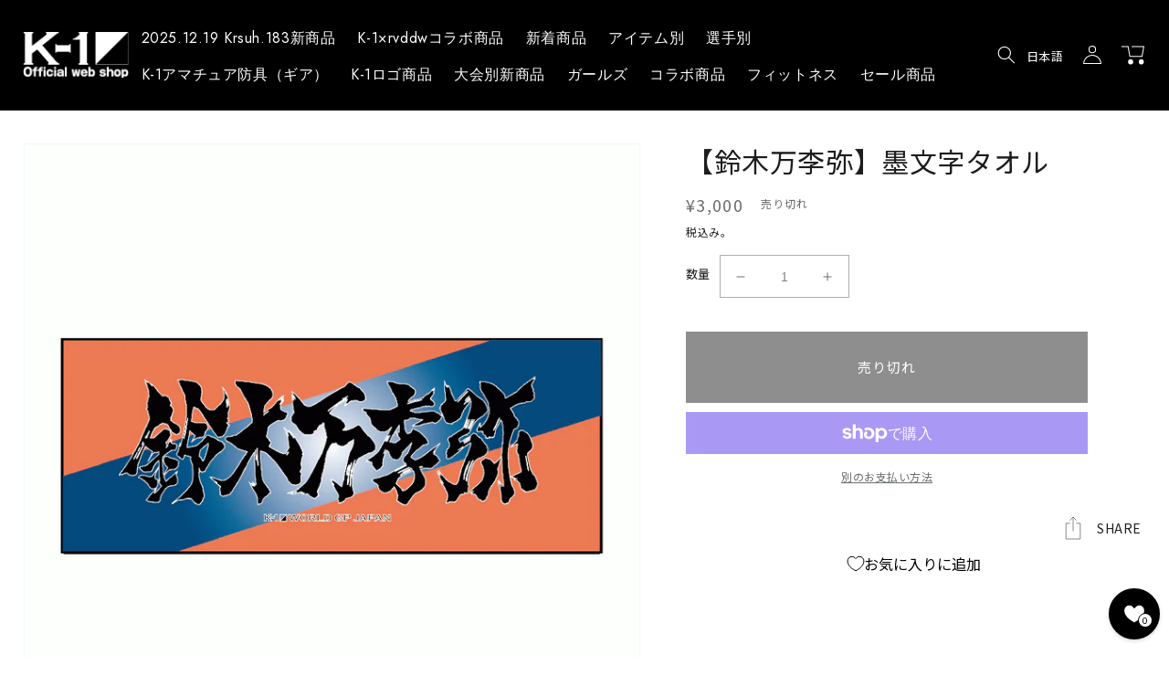

--- FILE ---
content_type: text/css
request_url: https://k-1.shop/cdn/shop/t/7/assets/add-base-style.css?v=65931431558002639591674033471
body_size: 6405
content:
#admin-bar-iframe{display:none}*{-webkit-font-smoothing:antialiased;-moz-osx-font-smoothing:grayscale;box-sizing:border-box}*:focus{outline:none}*:before,*:after{box-sizing:border-box}html{font-size:10px;scroll-behavior:smooth}body{line-height:1.8;font-family:Noto Sans JP,Hiragino Kaku Gothic ProN,sans-serif;background:var(--color-bg);color:var(--color-font);overflow-x:hidden;font-weight:400}@media screen and (max-width: 990px){body{padding-bottom:6.4rem}}@media screen and (max-width: 990px){body.is--disable{overflow-y:hidden}}a{color:var(--color-font);text-decoration:none}h1,h2,h3,h4,h5,p,.h0,.h1,.h2,.h3,.h4,.h5{font-family:Noto Sans JP,sans-serif;color:var(--color-font)}ul{margin:0;padding:0}ul li{list-style:none;margin:0;padding:0}#shopify-section-header{z-index:10}.page-width{max-width:var(--page-width)}.page-width.page-width--narrow{max-width:72.6rem}.udt-grid{display:flex}.udt-grid.is--reverse{flex-direction:row-reverse}.udt-grid .udt-grid-item{display:block}.udt-grid .w50{width:50%}.udt-grid .w30{width:30%}.udt-grid .w70{width:70%}.customer a,.link{font-size:inherit}body.fixed{position:fixed;width:100%;height:100%;left:0}.hide{display:none}h1.main-page-title{font-family:Noto Sans JP,Hiragino Kaku Gothic ProN,sans-serif;text-align:center;font-size:2.5rem;letter-spacing:.2em;font-weight:500}.share-button__button{color:var(--color-font);text-transform:uppercase}.share-button__button .icon-share{height:3.2rem;width:3.2rem}.button-block-a{display:block;width:100%;max-width:30rem;margin-left:auto;margin-right:auto;color:#fff;border:1px solid var(--color-font);text-align:center;height:6rem;line-height:5.8rem;box-sizing:border-box;padding:0 4.2rem 0 em(22);font-size:1.6rem;background:#1d1d1d;background-size:.8rem auto}@media screen and (max-width: 990px){.button-block-a{font-size:1.6rem}}.module__swiper-gallery-sf .swiper-slide{position:relative;overflow:hidden;aspect-ratio:474/624}.module__swiper-gallery-sf .swiper-slide video,.module__swiper-gallery-sf .swiper-slide img{width:100%;height:auto;aspect-ratio:474/624;-o-object-fit:cover;object-fit:cover;overflow:hidden}.module__swiper-gallery-sf .swiper-slide .media>*:not(.zoom):not(.deferred-media__poster-button),.module__swiper-gallery-sf .swiper-slide .media model-viewer{height:auto;aspect-ratio:474/624}.module__swiper-gallery-sf .swiper-slide .product__media-icon,.module__swiper-gallery-sf .swiper-slide .product__media-toggle{display:none}@media screen and (max-width: 750px){.module__swiper-gallery-sf .swiper-slide .product__media-toggle{display:block}.module__swiper-gallery-sf .swiper-slide .product__modal-opener--video{display:none}.module__swiper-gallery-sf .swiper-slide .product__media{padding-top:0!important}}.module__swiper-gallery-sf .swiper-pagination{position:relative;margin:1rem 0;font-size:1rem;bottom:0}.module__swiper-gallery-sf .swiper-button-prev:after,.module__swiper-gallery-sf .swiper-button-next:after{display:none}.module__swiper-gallery-sf .thumbnail-unit{margin:2rem 0}.module__swiper-gallery-sf .thumbnail-unit .swiper-slide{aspect-ratio:474/624;overflow:hidden}.module__swiper-gallery-sf .thumbnail-unit .swiper-slide:before{content:"";width:100%;height:100%;box-sizing:border-box;position:absolute;top:0;left:0;border:.2rem solid var(--color-font);z-index:5;transition:.4s}@media screen and (max-width: 990px){.module__swiper-gallery-sf .thumbnail-unit .swiper-slide:before{border:.1rem solid var(--color-font)}}.module__swiper-gallery-sf .thumbnail-unit .swiper-slide.swiper-slide-thumb-active:before{border:.2rem solid #000;box-shadow:0 0 2px #000 inset}@media screen and (max-width: 990px){.module__swiper-gallery-sf .thumbnail-unit .swiper-slide.swiper-slide-thumb-active:before{border:.1rem solid #000}}.module__swiper-gallery-sf .thumbnail-unit .swiper-slide img{width:100%;height:auto;aspect-ratio:474/624;-o-object-fit:cover;object-fit:cover;overflow:hidden}.module__swiper-gallery-sf .thumbnail-unit deferred-media{pointer-events:none}@media screen and (max-width: 750px){.module__swiper-gallery-sf .thumbnail-unit .product__media-icon,.module__swiper-gallery-sf .thumbnail-unit .product__media-toggle{display:none}.module__swiper-gallery-sf .thumbnail-unit .product__media{padding-top:0!important}}.module__swiper-gallery-sf .thumbnail-unit-pc{display:none}.module__swiper-gallery-sf .thumbnail-unit-pc .thumbnail-item-group{display:flex;flex-wrap:wrap;margin-right:-.5rem}.module__swiper-gallery-sf .thumbnail-unit-pc .thumbnail-item{width:calc((100% / 6) - .5rem);margin-right:.5rem;margin-top:.5rem;aspect-ratio:660/825;-o-object-fit:cover;object-fit:cover;overflow:hidden;position:relative}.module__swiper-gallery-sf .thumbnail-unit-pc .thumbnail-item img{width:100%;height:auto;max-width:100%;position:absolute}.module__swiper-gallery-sf .thumbnail-unit-pc .thumbnail-item.is--active{opacity:.6}.breadcrumb{margin:1rem 0 0;width:calc(100% - 4.8rem);font-size:1.3rem}.breadcrumb span,.breadcrumb a{display:inline-block}.breadcrumb span[aria-hidden]{margin:0 1.6rem}.module__backtotop{height:auto;width:2.8rem;margin-left:2rem;position:absolute;bottom:0rem;right:5rem}@media screen and (max-width: 750px){.module__backtotop{right:1.5rem}}.module__backtotop img{width:100%;height:auto}.module__footer-above{position:relative;margin:5rem auto 1.6rem;min-height:2rem}.products-storeitems{margin:10rem 0;color:var(--color-font)}@media screen and (max-width: 990px){.products-storeitems{margin:10rem 0}}.products-storeitems .button-block-a{margin:10rem auto 0}@media screen and (max-width: 990px){.products-storeitems .button-block-a{margin:5rem auto 0}}.products-storeitem .section-title,.product-recently_viewed__heading{font-size:3.5rem;text-align:center!important;font-family:Jost,sans-serif;margin-bottom:1.6rem}@media screen and (max-width: 990px){.products-storeitem .section-title,.product-recently_viewed__heading{font-size:2.5rem}}.product-recommendations .section-title{font-size:3.5rem;text-align:center!important;font-family:Jost,sans-serif;color:var(--color-font)}.product-recommendations .section-title-sub{font-size:1.6rem;text-align:center;font-weight:400;margin-bottom:3.2rem;color:var(--color-font)}.product-recently_viewed .section-title{font-size:3.5rem;text-align:center!important;font-family:Jost,sans-serif}.product-recently_viewed .section-title-sub{font-size:1.6rem;text-align:center;font-weight:400;margin-bottom:3.2rem}.collection .section-title{font-size:3.5rem;text-align:center!important;font-family:Jost,sans-serif!important;margin-bottom:1.6rem}@media screen and (max-width: 990px){.collection .section-title{font-size:2.5rem!important}}.products-storeitem .section-title-sub,.product-recently_viewed__heading-sub{font-size:1.6rem;text-align:center;font-weight:400;margin-bottom:5rem}.button-readmore{display:block;cursor:pointer;width:-webkit-fit-content;width:-moz-fit-content;width:fit-content;margin:auto;-webkit-appearance:none;-moz-appearance:none;appearance:none;box-shadow:none;border:none;background:#0000}.button-readmore:before{content:"\3082\3063\3068\898b\308b";display:block}.button-readmore:after{content:url(/cdn/shop/files/icon-arrow-u.svg?v=1666474469);display:block;height:2rem;width:1rem;margin:auto}#shopify-product-reviews{background:#f5f5f5}#shopify-product-reviews .spr-header-title{text-align:center}.scroll_up{transition:.8s ease-in-out;transform:translateY(30px);opacity:0}.scroll_up.on{transform:translateY(0);opacity:1}.scroll_left{transition:.8s ease-in-out;transform:translate(-30px);opacity:0;filter:alpha(opacity=0);-moz-opacity:0}.scroll_left.on{opacity:1;filter:alpha(opacity=100);-moz-opacity:1;transform:translate(0)}.scroll_right{transition:.8s ease-in-out;transform:translate(30px);opacity:0;filter:alpha(opacity=0);-moz-opacity:0}.scroll_right.on{opacity:1;filter:alpha(opacity=100);-moz-opacity:1;transform:translate(0)}.announcement-bar{position:relative;background:#1e53a8;overflow:hidden;transition:.4s;height:3.8rem}.announcement-bar p{width:100%;white-space:nowrap;text-overflow:ellipsis;overflow:hidden;padding-right:2rem;color:#fff}.announcement-bar svg.close-button{width:1rem;height:1rem;position:absolute;right:2rem;top:50%;transform:translateY(-50%)}.header-wrapper{background:#000}.js .header.page-width{max-width:100%!important}.js .header .header__icon .icon{height:2rem;width:2rem;fill:#fff;color:#fff}.js .header .field__input:focus,.js .header .select__select:focus,.js .header .customer .field input:focus,.js .header .customer select:focus,.js .header .localization-form__select:focus.localization-form__select:after{box-shadow:none}.js .header .header__icon .icon.icon-cart-empty,.js .header .header__icon .icon.icon-cart{height:2.5rem;width:2.5rem}.js .header .field:after,.js .header .select:after,.js .header .customer .field:after,.js .header .customer select:after,.js .header .localization-form__select:after{border-radius:4.5rem}@media screen and (min-width: 990px){.js .header.header--middle-left{grid-template-columns:1fr auto 1fr}}.js .header .header__menu-item,.js .header .header__menu-item .header__active-menu-item{color:#fff}.js .header .header__menu-item big{display:block;font-size:1.6rem;font-family:Jost,sans-serif;margin-bottom:.5rem}.js .header .header__menu-item small{display:block;font-size:1rem}.js .header .header__menu-item~.header__submenu{background:#333}.js .header details[open]>.header__menu-item{text-decoration:none}.js .header .header__heading-link{width:170px}.js .header .header__heading-logo{max-width:17rem!important}.js .header .header__active-menu-item,.js .header .header__menu-item:hover span{text-decoration:none}.mobile-sticky-bottom-nav{display:none;position:fixed;bottom:0;left:0;width:100%;background:#eee;height:6.4rem;z-index:11}@media screen and (max-width: 990px){.mobile-sticky-bottom-nav{display:block}}.mobile-sticky-bottom-nav .horizontal-nav{display:flex;list-style:none;margin:0 auto;padding:1.6rem 3.2rem 0rem;justify-content:space-between;max-width:50rem}.mobile-sticky-bottom-nav .horizontal-nav-item{display:block}.mobile-sticky-bottom-nav .horizontal-nav-item img,.mobile-sticky-bottom-nav .horizontal-nav-item svg{height:4rem;width:auto}.mobile-sticky-bottom-nav .horizontal-nav-item img.open{display:inline-block}.mobile-sticky-bottom-nav .horizontal-nav-item img.close,.mobile-sticky-bottom-nav .horizontal-nav-item.is--active img.open{display:none}.mobile-sticky-bottom-nav .horizontal-nav-item.is--active img.close{display:inline-block}.mobile-sticky-bottom-nav .horizontal-nav-item.is--cart{width:4.2rem}.mobile-sticky-bottom-subnav{display:none;position:fixed;bottom:-100%;left:0;width:100%;background:#fff;height:6.4rem;z-index:10;height:calc(100% - 6.4rem);overflow:hidden;overflow-y:auto}@media screen and (max-width: 990px){.mobile-sticky-bottom-subnav{display:block;transition:.4s}.mobile-sticky-bottom-subnav.is--active{bottom:6.4rem}}.footer{background:#000;color:#fff;margin-top:0!important}.footer a{color:#fff}.footer-block__details-content .list-menu__item--link,.copyright__content a{color:#fff!important;text-decoration:none}.footer-block__details-content .list-menu__item--link:hover,.copyright__content a:hover{text-decoration:none!important}.fixed_right_banner{position:fixed;z-index:99999;background:#be412f;padding:5px 20px 5px 10px;right:-225px;top:150px;transition:right .5s}@media screen and (max-width: 990px){.fixed_right_banner{display:none}}.fixed_right_banner:hover{right:0}.fixed_right_banner a{color:#fff;display:flex;align-items:center;gap:10px;font-weight:600}.fixed_right_banner a img{width:50px}.global-footer .top-level{display:flex;margin:6.4rem 0 10rem}@media screen and (max-width: 990px){.global-footer .top-level{margin:6.4rem 0}}.global-footer .top-level .udt-grid{width:100%}@media screen and (max-width: 990px){.global-footer .top-level .udt-grid{display:block;margin:0}}.global-footer .top-level .logo{width:50%}@media screen and (max-width: 990px){.global-footer .top-level .logo{width:100%;margin-bottom:3.2rem}}.global-footer .top-level .logo svg{fill:#fff;width:30rem;height:auto}@media screen and (max-width: 990px){.global-footer .top-level .logo svg{width:18rem}}.global-footer .top-level .sns-group{display:flex;width:50%;justify-content:flex-end;align-items:center}@media screen and (max-width: 990px){.global-footer .top-level .sns-group{width:100%;justify-content:flex-start}}.global-footer .top-level .sns-group li{margin-left:3.2rem}@media screen and (max-width: 990px){.global-footer .top-level .sns-group li{margin-left:unset;margin-right:3.2rem}}.global-footer .top-level .sns-group svg,.global-footer .top-level .sns-group img{fill:#fff;width:4rem;height:auto}@media screen and (max-width: 990px){.global-footer .top-level .sns-group svg,.global-footer .top-level .sns-group img{width:3.2rem}}.global-footer .third-level,.global-footer .second-level{border-bottom:.1rem solid #fff;padding:3.2rem 0}@media screen and (max-width: 990px){.global-footer .third-level,.global-footer .second-level{border:none;padding:0}}.global-footer .third-level .footer-block__details-content,.global-footer .second-level .footer-block__details-content{display:flex;justify-content:space-between}@media screen and (max-width: 990px){.global-footer .third-level .footer-block__details-content,.global-footer .second-level .footer-block__details-content{display:block;margin:0}}@media screen and (max-width: 990px){.global-footer .third-level li,.global-footer .second-level li{width:100%}}@media screen and (max-width: 990px){.global-footer .third-level li a,.global-footer .second-level li a{display:flex;align-items:center;border-top:.1rem solid #fff;border-bottom:.1rem solid #fff;margin-top:-.1rem;padding:1.6rem 0}}.global-footer .third-level big,.global-footer .second-level big{display:block;font-size:1.6rem;margin:0 0 1rem}@media screen and (max-width: 990px){.global-footer .third-level big,.global-footer .second-level big{width:50%;flex-shrink:0;margin:0}}.global-footer .third-level small,.global-footer .second-level small{display:block;font-size:1.2rem}@media screen and (max-width: 990px){.global-footer .third-level small,.global-footer .second-level small{width:50%;flex-shrink:0}}@media screen and (max-width: 990px)and (min-width: 750px){.global-footer .third-level .footer-block__details-content>:first-child .list-menu__item--link,.global-footer .second-level .footer-block__details-content>:first-child .list-menu__item--link{padding-top:1.6rem;margin:0}}.global-footer .third-level{margin:-.1rem 0 0;padding:3.2rem 0}@media screen and (max-width: 990px){.global-footer .third-level{margin:-.1rem 0 0;padding:0}}.global-footer .bottom-level{font-size:1.2rem;margin:10rem 0 6.4rem}@media screen and (max-width: 990px){.global-footer .bottom-level{margin:3.2rem 0}}.global-footer .bottom-level .udt-grid{width:100%}@media screen and (max-width: 990px){.global-footer .bottom-level .udt-grid{display:block}}.global-footer .bottom-level .holizontal{display:flex;width:60%}@media screen and (max-width: 990px){.global-footer .bottom-level .holizontal{display:block;width:auto}}.global-footer .bottom-level .holizontal li{margin-right:3.2rem}@media screen and (max-width: 990px){.global-footer .bottom-level .holizontal li{margin:1rem 0}}.global-footer .bottom-level .copyright{text-align:right;width:40%}@media screen and (max-width: 990px){.global-footer .bottom-level .copyright{text-align:left;width:auto;margin:1rem 0}}:root{--color-base-text: 104, 109, 112;--color-font: #1d1d1d;--margin-l: 100px;--margin: 50px;--margin-m: 50px;--margin-s: 25px;--margin-ss: 8px;--page-width: 1300px}.page-toppage__marquee{margin:0 auto 10rem}@media screen and (max-width: 990px)and (orientation: landscape){.page-toppage__marquee{margin:0 auto 3rem}}@media screen and (max-width: 990px)and (orientation: portrait){.page-toppage__marquee{margin:0 auto 3rem}}.page-toppage__marquee img{width:100%;height:auto}.page-toppage__marquee .image-pc{display:block}@media screen and (max-width: 990px)and (orientation: portrait){.page-toppage__marquee .image-pc{display:none}}.page-toppage__marquee .image-mobile{display:none}@media screen and (max-width: 990px)and (orientation: portrait){.page-toppage__marquee .image-mobile{display:block}}.page-toppage__marquee .swiper-pagination{position:relative}.page-toppage__marquee .swiper-pagination .swiper-pagination-bullet{width:3.2rem;height:.2rem;border-radius:0}.page-toppage__marquee .swiper-pagination .swiper-pagination-bullet.swiper-pagination-bullet-active{background:var(--color-font)}.page-toppage__concept{margin:20rem auto;background:url(/cdn/shop/files/toppage__concept-img01.jpg?v=1667207495) no-repeat 0 13rem,url(/cdn/shop/files/toppage__concept-img04.jpg?v=1667207495) no-repeat 100% calc(50% + 19rem);background-size:40rem auto,35rem auto}@media screen and (max-width: 990px){.page-toppage__concept{background:none;margin:10rem auto}}.page-toppage__concept .section-title{font-size:3.5rem;text-align:center!important;font-weight:300;font-family:Jost,sans-serif;margin-bottom:1.6rem}@media screen and (max-width: 990px){.page-toppage__concept .section-title{font-size:2.5rem}}.page-toppage__concept .section-title-sub{font-size:1.6rem;text-align:center;font-weight:400;margin-bottom:5rem}@media screen and (max-width: 990px){.page-toppage__concept{margin:10rem auto}}.page-toppage__concept .text{background:url(/cdn/shop/files/toppage__concept-img03.jpg?v=1667207495) no-repeat calc(100% - 20rem) 13rem,url(/cdn/shop/files/toppage__concept-img02.jpg?v=1667207495) no-repeat 100% 0,url(/cdn/shop/files/toppage__concept-img05.jpg?v=1667207495) no-repeat 80% 100%;background-size:40rem auto,30rem auto,35rem auto;padding-top:20rem;font-size:2.2rem;line-height:2.5}@media screen and (max-width: 990px){.page-toppage__concept .text{background:none;padding-top:0;font-size:1.9rem;text-align:center}}.page-toppage__concept .image-mobile{display:none}@media screen and (max-width: 990px){.page-toppage__concept .image-mobile{display:block;height:auto}}.page-toppage__concept .image-mobile.img01{width:50%;max-width:35rem;margin-bottom:-5rem}.page-toppage__concept .image-mobile.img02{width:100%}.page-toppage__concept .image-mobile.img04{width:50%;margin-left:50%}.page-toppage__concept .image-mobile.img05{width:50%;margin-left:10%}.page-toppage__salon{margin:20rem auto;background:#f5f5f5;padding:10rem 0}@media screen and (max-width: 990px){.page-toppage__salon{margin:10rem auto;padding:5rem 0}}.page-toppage__salon .section-title{font-size:3.5rem;text-align:center!important;font-weight:300;font-family:Jost,sans-serif;margin-bottom:1.6rem}@media screen and (max-width: 990px){.page-toppage__salon .section-title{font-size:2.5rem}}.page-toppage__salon .section-title-sub{font-size:1.6rem;text-align:center;font-weight:400;margin-bottom:5rem}.page-toppage__salon .feature{background:#f5f5f5;display:flex;flex-direction:row-reverse;align-items:stretch;padding:3.2rem 0}@media screen and (max-width: 990px){.page-toppage__salon .feature{display:block}}.page-toppage__salon .image{width:50%;aspect-ratio:1/1}@media screen and (max-width: 990px){.page-toppage__salon .image{margin:auto;aspect-ratio:1128/750;width:100%;margin-bottom:5rem}}.page-toppage__salon .image img{width:100%;aspect-ratio:1/1;-o-object-fit:cover;object-fit:cover;overflow:hidden}@media screen and (max-width: 990px){.page-toppage__salon .image img{aspect-ratio:1128/750}}.page-toppage__salon .text-group{width:calc(50% - 5rem);margin-right:5rem;position:relative}@media screen and (max-width: 990px){.page-toppage__salon .text-group{margin:1.6rem 0 0;width:100%}}.page-toppage__salon .logo-salon{margin-bottom:5rem}.page-toppage__salon .logo-salon img{width:100%;height:auto;max-width:30rem}.page-toppage__salon .disc{font-size:2.2rem;line-height:2.5}@media screen and (max-width: 990px){.page-toppage__salon .disc{font-size:1.6rem;line-height:2.5}.page-toppage__salon .disc br{display:none}}.page-toppage__salon .button-group{margin-top:5rem}@media screen and (max-width: 990px){.page-toppage__salon .button-group{margin-top:1.6rem}}.page-toppage__salon .button-label{margin:0rem 0 1.6rem}.page-toppage__salon .button-link{box-sizing:border-box;height:4rem;padding:0 2rem;line-height:3.8rem;display:block;border-radius:4rem;width:-webkit-fit-content;width:-moz-fit-content;width:fit-content;border:.1rem solid var(--color-font);font-family:Jost,sans-serif}.page-toppage__salon .button-link:after{content:" >";margin-left:.5rem}@media screen and (max-width: 990px){.page-toppage__salon .button-link{margin:1.6rem 0 0}}.page-toppage__beauty-column{margin:20rem auto}@media screen and (max-width: 990px){.page-toppage__beauty-column{margin:10rem auto}}.page-toppage__beauty-column .section-title{font-size:3.5rem;text-align:center!important;font-weight:300;font-family:Jost,sans-serif;margin-bottom:1.6rem}@media screen and (max-width: 990px){.page-toppage__beauty-column .section-title{font-size:2.5rem}}.page-toppage__beauty-column .section-title-sub{font-size:1.6rem;text-align:center;font-weight:400;margin-bottom:5rem}.page-toppage__beauty-column .list-column{display:flex;flex-direction:row-reverse;align-items:stretch;justify-content:space-between;max-width:105rem;margin:0 auto}@media screen and (max-width: 990px){.page-toppage__beauty-column .list-column{display:block}}.page-toppage__beauty-column .list-column-item{max-width:49.5rem;width:50%;text-align:center}@media screen and (max-width: 990px){.page-toppage__beauty-column .list-column-item{max-width:100%;width:100%;margin:5rem 0}}.page-toppage__beauty-column .list-column-item a{display:block}.page-toppage__beauty-column .image{width:100%;aspect-ratio:495/330;overflow:hidden}@media screen and (max-width: 990px){.page-toppage__beauty-column .image{margin:auto}}.page-toppage__beauty-column .image img{width:100%;aspect-ratio:495/330;-o-object-fit:cover;object-fit:cover;overflow:hidden}.page-toppage__beauty-column .disc{font-size:2.2rem;line-height:2.5;margin-top:1.6rem}@media screen and (max-width: 990px){.page-toppage__beauty-column .disc{font-size:1.6rem;line-height:2.5}}.page-toppage__beauty-column .button-link{box-sizing:border-box;display:block;border-radius:4rem;width:-webkit-fit-content;width:-moz-fit-content;width:fit-content;margin:1.6rem auto 0;font-family:Jost,sans-serif}.page-toppage__beauty-column .button-link:after{content:" >";margin-left:.5rem}@media screen and (max-width: 990px){.page-toppage__beauty-column .button-link{margin:1.6rem auto 0}}.page-toppage__beauty-column .button-block-a{margin-top:10rem}.page-toppage__blog{margin:20rem auto}@media screen and (max-width: 990px){.page-toppage__blog{margin:10rem auto}}.page-toppage__blog .section-title{font-size:3.5rem;text-align:center!important;font-weight:300;font-family:Jost,sans-serif;margin-bottom:1.6rem}@media screen and (max-width: 990px){.page-toppage__blog .section-title{font-size:2.5rem}}.page-toppage__blog .section-title-sub{font-size:1.6rem;text-align:center;font-weight:400;margin-bottom:5rem}.page-toppage__blog .list-column{max-width:105rem;margin:auto}@media screen and (max-width: 990px){.page-toppage__blog .list-column{display:block}}.page-toppage__blog .list-column-item{background:#f5f5f5;width:100%;margin:5rem 0}@media screen and (max-width: 990px){.page-toppage__blog .list-column-item{max-width:100%;width:100%;margin:5rem 0}}.page-toppage__blog .list-column-item a{display:grid;gap:0rem;grid-template-columns:50% 50%;grid-template-rows:6.4rem 1fr 5rem}@media screen and (max-width: 990px){.page-toppage__blog .list-column-item a{display:block}}.page-toppage__blog .image{width:100%;aspect-ratio:495/330;overflow:hidden;grid-column:2;grid-row:1/4}@media screen and (max-width: 990px){.page-toppage__blog .image{margin:auto}}.page-toppage__blog .image img{width:100%;aspect-ratio:495/330;-o-object-fit:cover;object-fit:cover;overflow:hidden}.page-toppage__blog .item-title{grid-column:1;grid-row:1;font-size:2.5rem;font-weight:500;overflow:hidden;white-space:nowrap;width:100%;width:calc(100% + -0rem);text-overflow:ellipsis;padding:2.5rem 5rem 0;box-sizing:border-box}@media screen and (max-width: 990px){.page-toppage__blog .item-title{font-size:2.1rem;padding:2.5rem 2.5rem 0}}.page-toppage__blog .disc{box-sizing:border-box;grid-column:1;grid-row:2;font-size:2rem;line-height:2.5;margin-top:1.6rem;padding:0 5rem;display:-webkit-box;-webkit-box-orient:vertical;-webkit-line-clamp:2;overflow:hidden;height:10rem}@media screen and (max-width: 990px){.page-toppage__blog .disc{font-size:1.6rem;padding:0 2.5rem;-webkit-line-clamp:3;height:13rem}}.page-toppage__blog .button-link{box-sizing:border-box;display:block;border-radius:4rem;width:-webkit-fit-content;width:-moz-fit-content;width:fit-content;padding:0 0 0 5rem;font-family:Jost,sans-serif}.page-toppage__blog .button-link:after{content:" >";margin-left:.5rem}@media screen and (max-width: 990px){.page-toppage__blog .button-link{padding:0 0 2.5rem 2.5rem}}.page-toppage__blog .button-block-a{margin-top:10rem}.page-toppage__information{margin:10rem auto;background:#f5f5f5;padding:10rem 0}.page-toppage__information:after{content:"";display:block;width:0;clear:both}@media screen and (max-width: 990px){.page-toppage__information{margin:10rem auto;padding:5rem 0}}.page-toppage__information .section-title{font-size:3.5rem;text-align:center!important;font-family:Jost,sans-serif}@media screen and (max-width: 990px){.page-toppage__information .section-title{font-size:2.5rem}}.page-toppage__information .section-title-sub{font-size:1.6rem;text-align:center;font-weight:400;margin-bottom:3.2rem}.page-toppage__information .list{margin:5rem 0}.page-toppage__information .list-item{border-top:1px dashed var(--color-font)}.page-toppage__information .list-item:last-child{border-bottom:1px dashed var(--color-font)}.page-toppage__information .list-item a{display:block;padding:2.5rem 0;width:100%}.page-toppage__information .date{font-size:1.6rem}.page-toppage__information .subject{font-size:1.8rem;width:100%;white-space:nowrap;overflow:hidden;text-overflow:ellipsis}.page-toppage__information .button-link{box-sizing:border-box;display:inline-block;width:-webkit-fit-content;width:-moz-fit-content;width:fit-content;position:relative;float:right;font-family:Jost,sans-serif}.page-toppage__information .button-link:after{content:" >";margin-left:.5rem}@media screen and (max-width: 990px){.page-toppage__information .button-link{margin:1.6rem 0 0}}.template-collection .page-collection__marquee{margin:10rem auto 20rem}@media screen and (max-width: 990px)and (orientation: landscape){.template-collection .page-collection__marquee{margin:3.2rem auto 10rem}}@media screen and (max-width: 990px)and (orientation: portrait){.template-collection .page-collection__marquee{margin:3.2rem auto 10rem}}.template-collection .page-collection__marquee img{width:100%;height:auto}.template-collection .page-collection__marquee .image-pc{display:block}@media screen and (max-width: 990px)and (orientation: portrait){.template-collection .page-collection__marquee .image-pc{display:none}}.template-collection .page-collection__marquee .image-mobile{display:none}@media screen and (max-width: 990px)and (orientation: portrait){.template-collection .page-collection__marquee .image-mobile{display:block}}.template-collection .page-collection__tags{margin:0rem auto 5rem}.template-collection .page-collection__tags ul.tags{display:flex;flex-wrap:wrap;gap:5px}.template-collection .page-collection__tags ul.tags .tag{font-size:1.5rem;display:inline-block;padding:.25rem 2rem;background:#686d70;color:#fff}.template-collection .page-collection__tags ul.tags .tag a{color:#fff}.template-collection .card__inner{background:#fff}.template-collection .card__inner .card__media .media img{height:100%;-o-object-fit:contain;object-fit:contain;-o-object-position:center center;object-position:center center;width:100%}.template-search .card__inner{background:#fff}.template-search .card__inner .card__media .media img{height:100%;-o-object-fit:contain;object-fit:contain;-o-object-position:center center;object-position:center center;width:100%}@media screen and (max-width: 990px){.template-product .grid--1-col .grid__item{width:100%}}.template-product .product__title h1{font-size:3rem}@media screen and (max-width: 990px){.template-product .product__title h1{font-size:2.6rem}}.template-product .button,.template-product .shopify-challenge__button,.template-product .customer button{background:#1d1d1d;border:none;box-shadow:none;color:#fff;padding:3rem 0}.template-product .button:before,.template-product .shopify-challenge__button:before,.template-product .customer button:before{border:none;box-shadow:none}.template-product .button:after,.template-product .shopify-challenge__button:after,.template-product .customer button:after{box-shadow:none}.template-product .button:not([disabled]):hover:after,.template-product .shopify-challenge__button:hover:after,.template-product .customer button:hover:after,.template-product .shopify-payment-button__button--unbranded:hover:after{--border-offset: 1.3px;box-shadow:0 0 0 calc(var(--buttons-border-width) + var(--border-offset)) #7fcdf4}.template-product .share-button{display:inline-block;float:right;margin:.6rem 0 0}.template-product .product-form__input{flex:0 0 100%;padding:0;margin:0 0 1.2rem;max-width:37rem;min-width:-webkit-fit-content;min-width:-moz-fit-content;min-width:fit-content;display:inline-block;border:none;display:inline-flex;align-items:center}.template-product .product-form__input input[type=radio]+label{border-radius:0;border:solid 1px #1d1d1d;color:#1d1d1d}.template-product .product-form__input input[type=radio]:checked+label{background-color:#1d1d1d;color:#fff}.template-product .product-form__input label{margin-right:1rem}.product__tags ul{padding:0;margin:1.6rem 0}.product__tags li{font-size:1.5rem;display:inline-block;padding:.25rem 2rem;background:#686d70;color:#fff}.product__tags a{display:block;color:inherit}.page-product__introduction{margin:20rem auto}@media screen and (max-width: 990px){.page-product__introduction{margin:10rem auto}}.page-product__introduction .headding-group .headding{font-size:3.5rem}@media screen and (max-width: 990px){.page-product__introduction .headding-group .headding{font-size:2.5rem}}.page-product__introduction .headding-group .headding2{font-size:3.5rem;text-align:center!important;font-weight:300;font-family:Jost,sans-serif;margin-bottom:1.6rem}@media screen and (max-width: 990px){.page-product__introduction .headding-group .headding2{font-size:2.5rem}}.page-product__introduction .headding-group .headding2-sub{font-size:1.6rem;text-align:center;font-weight:400;margin-bottom:3.2rem}.page-product__introduction .text{font-size:2rem}@media screen and (max-width: 990px){.page-product__introduction .text{font-size:1.6rem}}.page-product__introduction .image{width:100%;margin:5rem 0;padding:0 5rem 0 0;text-align:center}.page-product__introduction .image img{width:100%;height:auto}.page-product__introduction .video{width:100%}.page-product__introduction .video video{width:100%;height:auto;aspect-ratio:16/9}@media screen and (max-width: 990px){.page-product__introduction .udt-grid{display:block}}.page-product__introduction .udt-grid .image{margin:0;padding:0 5rem 0 0}@media screen and (max-width: 990px){.page-product__introduction .udt-grid .image{margin:5rem 0;padding:0}}.page-product__introduction .udt-grid.is--reverse .image{margin:0;padding:0 0 0 5rem}@media screen and (max-width: 990px){.page-product__introduction .udt-grid.is--reverse .image{margin:5rem 0;padding:0}}@media screen and (max-width: 990px){.page-product__introduction .udt-grid-item.w50,.page-product__introduction .udt-grid-item.w30,.page-product__introduction .udt-grid-item.w70{width:100%}}.page-product__details{margin:10rem auto}@media screen and (max-width: 990px){.page-product__details{margin:10rem auto}}.page-product__details .section-title{font-size:2rem;border-bottom:1px solid var(--color-font);padding-bottom:.8rem;margin-bottom:5rem}@media screen and (max-width: 990px){.page-product__details .section-title{font-size:2rem}}.page-product__details .rte table{table-layout:fixed;width:100%}@-webkit-keyframes quick-add-hidden{0%{height:250px}50%{height:1000px}to{height:auto}}@keyframes quick-add-hidden{0%{height:250px}50%{height:1000px}to{height:auto}}.page-product__details .product__description.quick-add-hidden{overflow:hidden;height:250px;position:relative}.page-product__details .product__description.quick-add-hidden:before{background:linear-gradient(to bottom,#fff0,#fff);content:"";display:block;width:100%;height:5rem;position:absolute;top:20rem;left:0}.page-product__details .product__description.quick-add-hidden.is--active{-webkit-animation-name:quick-add-hidden;animation-name:quick-add-hidden;-webkit-animation-duration:.4s;animation-duration:.4s;-webkit-animation-fill-mode:forwards;animation-fill-mode:forwards}.page-product__details .product__description.quick-add-hidden.is--active:before{display:none}.page-product__details .product__description.quick-add-hidden.is--active+.button-readmore{display:none}.page-product__coincidence{margin:20rem auto}@media screen and (max-width: 990px){.page-product__coincidence{margin:10rem auto}}.page-product__coincidence .section-title{text-align:center;font-size:3.5rem;border-bottom:1px solid var(--color-font);padding-bottom:1.6rem}@media screen and (max-width: 990px){.page-product__coincidence .section-title{font-size:2.5rem}}.page-product__coincidence .check-list{margin:10rem 0 0}.page-product__coincidence .check-list li{margin:0;padding:1.6rem 1.6rem 1.6rem 5.4rem;background:url(/cdn/shop/files/icon-check.svg?v=1666352217) 0 2rem no-repeat;background-size:auto 3.2rem;font-size:2rem}.page-product__feature-item{margin:20rem auto}@media screen and (max-width: 990px){.page-product__feature-item{margin:10rem auto}}.page-product__feature-item .section-title{font-size:3.5rem;text-align:center!important;font-weight:300;font-family:Jost,sans-serif;margin-bottom:1.6rem}@media screen and (max-width: 990px){.page-product__feature-item .section-title{font-size:2.5rem}}.page-product__feature-item .section-title-sub{font-size:1.6rem;text-align:center;font-weight:400;margin-bottom:3.2rem}.page-product__feature-item .feature-item{background:#f5f5f5;display:flex;flex-direction:row-reverse;align-items:stretch;padding:3.2rem}@media screen and (max-width: 990px){.page-product__feature-item .feature-item{display:block}}.page-product__feature-item .image{width:50%;aspect-ratio:1/1}@media screen and (max-width: 990px){.page-product__feature-item .image{margin:auto}}.page-product__feature-item .image img{width:100%;aspect-ratio:1/1;-o-object-fit:cover;object-fit:cover;overflow:hidden}.page-product__feature-item .text-group{width:calc(50% - 5rem);margin-right:5rem;position:relative}@media screen and (max-width: 990px){.page-product__feature-item .text-group{margin:1.6rem 0 0;width:100%}}.page-product__feature-item .item-name{font-size:2.2rem;margin:1.6rem 0}@media screen and (max-width: 990px){.page-product__feature-item .item-name{font-size:min(2.2rem,calc(100vw / 22.5));text-align:center}}.page-product__feature-item .tags{margin:2rem 0}@media screen and (max-width: 990px){.page-product__feature-item .tags{text-align:center}}.page-product__feature-item .tags .tag{font-size:1.5rem;display:inline-block;padding:.25rem 2rem;background:#686d70;color:#fff}.page-product__feature-item .disc{font-size:2rem;line-height:2.5}@media screen and (max-width: 990px){.page-product__feature-item .disc{font-size:1.6rem;line-height:2.5}}.page-product__feature-item .button-group{margin-top:5rem}@media screen and (max-width: 990px){.page-product__feature-item .button-group{margin-top:1.6rem}}.page-product__feature-item .button-label{margin:0rem 0 1.6rem}.page-product__feature-item .button-link{box-sizing:border-box;height:4rem;padding:0 2rem;line-height:3.8rem;display:block;border-radius:4rem;width:-webkit-fit-content;width:-moz-fit-content;width:fit-content;border:.1rem solid var(--color-font);font-family:Jost,sans-serif}.page-product__feature-item .button-link:after{content:" >";margin-left:.5rem}@media screen and (max-width: 990px){.page-product__feature-item .button-link{margin:1.6rem auto 0}}.page-product__set-guide{margin:20rem auto}@media screen and (max-width: 990px){.page-product__set-guide{margin:10rem auto}}.page-product__set-guide .section-title{text-align:center;font-size:3.5rem;border-bottom:1px solid var(--color-font);padding-bottom:1.6rem}@media screen and (max-width: 990px){.page-product__set-guide .section-title{font-size:2.5rem}}.page-product__set-guide .list{margin-top:10rem}.page-product__set-guide .list-item{display:flex;margin:5rem 0;align-items:stretch}@media screen and (max-width: 990px){.page-product__set-guide .list-item{display:block}}.page-product__set-guide .image{width:31rem;aspect-ratio:1/1}@media screen and (max-width: 990px){.page-product__set-guide .image{margin:auto}}.page-product__set-guide .image img{width:100%;aspect-ratio:1/1;-o-object-fit:cover;object-fit:cover;overflow:hidden}.page-product__set-guide .text-group{margin-left:5rem;position:relative}@media screen and (max-width: 990px){.page-product__set-guide .text-group{margin:1.6rem 0 0}}.page-product__set-guide .item-title{font-size:3rem;line-height:1}@media screen and (max-width: 990px){.page-product__set-guide .item-title{font-size:min(3rem,5vw);line-height:1.3}}.page-product__set-guide .item-name{font-size:2rem;margin:1.6rem 0}@media screen and (max-width: 990px){.page-product__set-guide .item-name{font-size:min(2rem,calc(100vw / 22.5))}}.page-product__set-guide .tags{margin:1.6rem 0}.page-product__set-guide .tags .tag{display:inline-block;padding:.25rem 1.6rem;background:#686d70;color:#fff}.page-product__set-guide .button-group{margin-top:5rem}@media screen and (max-width: 990px){.page-product__set-guide .button-group{margin-top:1.6rem}}.page-product__set-guide .button-label{margin:0rem 0 1.6rem}.page-product__set-guide .button-link{box-sizing:border-box;height:4rem;padding:0 2rem;line-height:3.8rem;display:block;border-radius:4rem;width:-webkit-fit-content;width:-moz-fit-content;width:fit-content;border:.1rem solid var(--color-font);font-family:Jost,sans-serif}.page-product__set-guide .button-link:after{content:" >";margin-left:.5rem}.page-product__steps{margin:20rem auto}@media screen and (max-width: 990px){.page-product__steps{margin:10rem auto}}.page-product__steps .section-title{font-size:3.5rem;text-align:center!important;font-weight:300;font-family:Jost,sans-serif;margin-bottom:1.6rem}@media screen and (max-width: 990px){.page-product__steps .section-title{font-size:2.5rem}}.page-product__steps .section-title-sub{font-size:1.6rem;text-align:center;font-weight:400;margin-bottom:3.2rem}.page-product__steps .steps-list{display:flex;margin:auto;justify-content:space-between;overflow:visible}@media screen and (max-width: 990px){.page-product__steps .steps-list{display:block}}.page-product__steps .steps-list-item{overflow:visible;position:relative;width:15%}@media screen and (max-width: 990px){.page-product__steps .steps-list-item{width:100%;border:1px solid var(--color-font);padding:1.6rem;min-height:320px;margin:0 auto 6.4rem}.page-product__steps .steps-list-item.is--current{background:#1d1d1d}}.page-product__steps .steps-list-item.is--current .pc-group{background:#1d1d1d}.page-product__steps .steps-list-item.step:after{content:url(/cdn/shop/files/product-steps-arrow.svg?v=1666474303);display:block;width:1rem;height:2rem;position:absolute;top:22.5rem;right:calc(-30% + .5rem)}@media screen and (max-width: 990px){.page-product__steps .steps-list-item.step:after{right:50%;top:unset;bottom:-4.2rem;transform:translate(-50%) rotate(90deg)}}.page-product__steps .steps-list-item.step:nth-last-child(2):after{display:none}.page-product__steps .steps-list-item .pc-group{padding:1.6rem;height:45rem;border:1px solid var(--color-font);position:relative}@media screen and (max-width: 990px){.page-product__steps .steps-list-item .pc-group{border:none;padding:0;position:static;height:auto}}.page-product__steps .steps-list-item .pc-group .image{display:block}.page-product__steps .steps-list-item .label{font-family:Jost,sans-serif;font-weight:300;text-align:center}@media screen and (max-width: 990px){.page-product__steps .steps-list-item .label{display:inline-flex;align-items:baseline}}.page-product__steps .steps-list-item .label .text{font-size:2.5rem}@media screen and (max-width: 990px){.page-product__steps .steps-list-item .label .text{-moz-text-align-last:left;text-align-last:left}}.page-product__steps .steps-list-item .label .num{font-size:4rem}@media screen and (max-width: 990px){.page-product__steps .steps-list-item .label .num{margin-left:.5rem}}.page-product__steps .steps-list-item .image{text-align:center;margin:0 auto;position:absolute;bottom:2rem;left:50%;transform:translate(-50%)}@media screen and (max-width: 990px){.page-product__steps .steps-list-item .image{bottom:unset;left:unset;top:50%;right:calc(25% - 6rem);transform:translateY(-50%)}}.page-product__steps .steps-list-item .image img{width:100%;height:auto}.page-product__steps .steps-list-item .image.type1{max-width:6rem}.page-product__steps .steps-list-item .image.type2{max-width:10.9rem}@media screen and (max-width: 990px){.page-product__steps .steps-list-item .image.type2{right:calc(25% - 9.5rem)}}@media screen and (max-width: 476px){.page-product__steps .steps-list-item .image.type2{right:calc(25% - 6rem)}}@media screen and (max-width: 370px){.page-product__steps .steps-list-item .image.type2{max-width:8rem}}.page-product__steps .steps-list-item .item-disc{margin-top:1.6rem;font-size:1.5rem}.page-product__banner{display:flex;gap:20px;margin:10rem auto}@media screen and (max-width: 990px){.page-product__banner{margin:3rem auto}}.page-product__banner img{width:100%;height:auto}.page-product__banner .image-pc{display:block}@media screen and (max-width: 990px)and (orientation: portrait){.page-product__banner .image-pc{display:none}}.page-product__banner .image-mobile{display:none}@media screen and (max-width: 990px)and (orientation: portrait){.page-product__banner .image-mobile{display:block}}.template-page h1.main-page-title{text-align:center;font-size:3rem}.template-page table{box-shadow:none}body.page-shopping-guide h3{text-align:center}body.page-shopping-guide table{border-top:1px solid #ccc;border-bottom:1px solid #ccc;margin-bottom:10rem}body.page-shopping-guide th{padding:15px;border-bottom:1px solid #ccc;vertical-align:top;text-align:left;width:25%}body.page-shopping-guide td{padding:15px;border-bottom:1px solid #ccc}body.page-company table{border-top:1px solid #ccc;border-bottom:1px solid #ccc}body.page-company th{padding:15px;border-bottom:1px solid #ccc;vertical-align:top;white-space:nowrap;text-align:left}body.page-company td{padding:15px;border-bottom:1px solid #ccc}body.page-terms-of-service table{border-top:1px solid #ccc;border-bottom:1px solid #ccc}body.page-terms-of-service th{width:15rem;padding:15px;border-bottom:1px solid #ccc;vertical-align:top;text-align:left}body.page-terms-of-service td{padding:15px;border-bottom:1px solid #ccc}body.page-privacy-policy table{border-top:1px solid #ccc;border-bottom:1px solid #ccc}body.page-privacy-policy th{padding:15px;width:15rem;border-bottom:1px solid #ccc;vertical-align:top;white-space:nowrap;text-align:left}body.page-privacy-policy td{padding:15px;border-bottom:1px solid #ccc}body.page-laws table{border-top:1px solid #ccc;border-bottom:1px solid #ccc}body.page-laws th{padding:15px;border-bottom:1px solid #ccc;vertical-align:top;white-space:nowrap;text-align:left}body.page-laws td{padding:15px;border-bottom:1px solid #ccc}.page-concept__marquee{margin:5rem auto 20rem}@media screen and (max-width: 990px){.page-concept__marquee{margin:2.5rem auto 10rem}}.page-concept__marquee img{width:100%;height:auto}.page-concept__marquee .page-title .img-pc{display:block}@media screen and (max-width: 990px)and (orientation: portrait){.page-concept__marquee .page-title .img-pc{display:none}}.page-concept__marquee .page-title .img-mobile{display:none}@media screen and (max-width: 990px)and (orientation: portrait){.page-concept__marquee .page-title .img-mobile{display:block}}.page-concept__slogan{margin:20rem auto;max-width:99rem}@media screen and (max-width: 990px){.page-concept__slogan{margin:10rem auto}}.page-concept__slogan .section-title{font-size:3.5rem;text-align:center!important;font-weight:600;font-family:Jost,sans-serif;margin-bottom:1.6rem}@media screen and (max-width: 990px){.page-concept__slogan .section-title{font-size:2.5rem}}.page-concept__slogan .section-title-sub{font-size:1.6rem;text-align:center;font-weight:400;margin-bottom:3.2rem}.page-concept__slogan .slogan{text-align:center;font-size:3.5rem;font-weight:600;line-height:2.5}@media screen and (max-width: 990px){.page-concept__slogan .slogan{font-size:2.2rem}}.page-concept__method{margin:20rem auto;max-width:99rem;font-size:2.2rem;text-align:center}@media screen and (max-width: 990px){.page-concept__method{margin:10rem auto;font-size:1.6rem}}.page-concept__method .section-title{font-size:3rem;text-align:center!important;border-bottom:1px solid var(--color-font);padding-bottom:2rem;margin-bottom:5rem}@media screen and (max-width: 990px){.page-concept__method .section-title{font-size:2.2rem;padding-bottom:1.6rem}}.page-concept__method p{line-height:2.5}.page-concept__method .image{max-width:50rem;margin:10rem auto 0}.page-concept__method .image img{width:100%;height:auto}.page-concept__brand-story{margin:20rem auto;max-width:99rem;font-size:2.2rem;text-align:center}@media screen and (max-width: 990px){.page-concept__brand-story{margin:10rem auto;font-size:1.6rem}}.page-concept__brand-story .section-title{font-size:3rem;text-align:center!important;border-bottom:1px solid var(--color-font);padding-bottom:2rem;margin-bottom:5rem}@media screen and (max-width: 990px){.page-concept__brand-story .section-title{font-size:2.2rem;padding-bottom:1.6rem}}.page-concept__brand-story p{line-height:2.5}.page-concept__brand-story .button-block-a{margin:10rem auto 0}.page-concept__product-feature{margin:20rem auto;max-width:99rem;font-size:2.2rem;text-align:center}@media screen and (max-width: 990px){.page-concept__product-feature{margin:10rem auto;font-size:1.6rem}}.page-concept__product-feature .section-title{font-size:3rem;text-align:center!important;border-bottom:1px solid var(--color-font);padding-bottom:2rem;margin-bottom:5rem}@media screen and (max-width: 990px){.page-concept__product-feature .section-title{font-size:2.2rem;padding-bottom:1.6rem}}.page-concept__product-feature .image{width:100%;margin:0 auto 10rem}@media screen and (max-width: 990px){.page-concept__product-feature .image{margin:0 auto 5rem}}.page-concept__product-feature .image img{width:100%;height:auto}.page-concept__product-feature p{line-height:2.5}.page-concept__product-feature .catch{font-size:3rem;font-weight:600}@media screen and (max-width: 990px){.page-concept__product-feature .catch{font-size:2.2rem}}.template-blog .tags{margin:2rem 0}@media screen and (max-width: 990px){.template-blog .tags{text-align:center}}.template-blog .tags .tag{font-size:1.5rem;display:inline-block;padding:.25rem 2rem;background:#686d70;color:#fff}.template-blog .tags .tag a{color:#fff}.template-blog .button-group{margin-top:5rem}@media screen and (max-width: 990px){.template-blog .button-group{margin-top:1.6rem}}.template-blog .button-label{margin:0rem 0 1.6rem}.template-blog .button-link{box-sizing:border-box;height:4rem;padding:0 2rem;line-height:3.8rem;display:block;border-radius:4rem;width:-webkit-fit-content;width:-moz-fit-content;width:fit-content;border:.1rem solid var(--color-font);font-family:Jost,sans-serif}.template-blog .button-link:after{content:" >";margin-left:.5rem}@media screen and (max-width: 990px){.template-blog .button-link{margin:1.6rem auto 0}}.template-blog .main-image img{max-width:100%}.template-blog .blog-articles{grid-template-columns:1fr 1fr 1fr}.template-article main .page-width{max-width:950px}.template-article main header{display:flex;justify-content:space-between}.template-article main header h1{font-family:Noto Sans JP,sans-serif;color:var(--color-font);font-size:calc(var(--font-heading-scale)*2.4rem)}.template-article main header .article-template__meta{text-align:right}.template-article main .tags{margin:2rem 0}@media screen and (max-width: 990px){.template-article main .tags{text-align:center}}.template-article main .tags .tag{font-size:1.5rem;display:inline-block;padding:.25rem 2rem;background:#686d70;color:#fff}.template-article main .tags .tag a{color:#fff}.template-article main .button-group{margin-top:5rem}@media screen and (max-width: 990px){.template-article main .button-group{margin-top:1.6rem}}.template-article main .button-label{margin:0rem 0 1.6rem}.template-article main .button-link{box-sizing:border-box;height:4rem;padding:0 2rem;line-height:3.8rem;display:block;border-radius:4rem;width:-webkit-fit-content;width:-moz-fit-content;width:fit-content;border:.1rem solid var(--color-font);font-family:Jost,sans-serif}.template-article main .button-link.square{border-radius:0}.template-article main .button-link:after{content:" >";margin-left:.5rem}@media screen and (max-width: 990px){.template-article main .button-link{margin:1.6rem auto 0}}.template-article main .main-image img{width:100%}.template-article main .udt-grid{gap:5rem}.template-article main .blog-articles{grid-template-columns:1fr 1fr 1fr}.template-cart h1.title{font-family:Noto Sans JP,Hiragino Kaku Gothic ProN,sans-serif;text-align:center;font-size:3rem;font-weight:300}.customer h2.form__message{font-size:calc(var(--font-heading-scale)*1.6rem)}@media screen and (min-width: 750px){.customer h2.form__message{font-size:calc(var(--font-heading-scale)*1.6rem)}}.customer .errors li{color:#ed001b}.customer p.note{margin:0 0 1.5rem;text-align:left;font-size:1.4rem}.customer button{width:100%;max-width:300px;background:#000;border:none;box-shadow:none;color:#fff;height:6rem;line-height:6rem}.customer button:after{box-shadow:none}.customer button:hover:after{--border-offset: 1.3px;box-shadow:0 0 0 calc(var(--buttons-border-width) + var(--border-offset)) #7fcdf4}.customer button.button-edit,.customer button.button-delete{width:auto;border:solid 1px #666}.customer li[data-address]>h2{background:#999;color:#fff;font-size:1.6rem;margin:auto;display:inline-block;padding:.5rem 3rem}.shopify-challenge__container .shopify-challenge__button{width:100%;max-width:300px;background:#bce1f7;border:none;box-shadow:none;color:#666;height:6rem;line-height:6rem;margin:30px auto}.shopify-challenge__container .shopify-challenge__button:after{box-shadow:none}.shopify-challenge__container .shopify-challenge__button:hover:after{--border-offset: 1.3px;box-shadow:0 0 0 calc(var(--buttons-border-width) + var(--border-offset)) #7fcdf4}.is--table{display:table}.is--table-cell{display:table-cell;vertical-align:top}.is--text-hide{text-indent:110%;display:block;overflow:hidden;white-space:nowrap}.strong{color:red}.is--nowrap{white-space:nowrap}.is--clear:after{content:"";display:block;clear:both}.is--mobile{display:none}@media screen and (max-width: 750px){.is--mobile{display:block}}img.is--mobile,br.is--mobile{display:none}@media screen and (max-width: 750px){img.is--mobile,br.is--mobile{display:inline-block}}.is--fullscreen{display:block}@media screen and (max-width: 750px){.is--fullscreen{display:none}}img.is--fullscreen,br.is--fullscreen,span.is--fullscreen{display:inline-block}@media screen and (max-width: 750px){img.is--fullscreen,br.is--fullscreen,span.is--fullscreen{display:none}}.is--text-l{font-size:1.2em}.is--text-s{font-size:.86em}.is--text-ss{font-size:.75em}.is--align-center{text-align:center}.is--align-left{text-align:left}.is--align-right{text-align:right}
/*# sourceMappingURL=/cdn/shop/t/7/assets/add-base-style.css.map?v=65931431558002639591674033471 */


--- FILE ---
content_type: text/css
request_url: https://k-1.shop/cdn/shop/t/7/assets/add-style.css?v=46737455275009875871731156292
body_size: 786
content:
br.mobile-only{display:none}@media screen and (max-width: 990px){br.mobile-only{display:block}}body.page-privacy-policy td{word-break:break-all}body.page-privacy-policy th{white-space:normal}.product-form__error-message{color:red;font-size:1.8rem}.announcement-bar{display:flex;align-items:center}.announcement-bar p{white-space:normal}.announcement-bar-close{background:none;border:none;color:#fff;margin-right:10px;position:absolute;right:0}.close-mark{display:block;width:15px;height:15px}.close-mark:before,.close-mark:after{content:"";position:absolute;top:50%;left:50%;width:2px;height:15px;background:#fff}.close-mark:before{transform:translate(-50%,-50%) rotate(45deg)}.close-mark:after{transform:translate(-50%,-50%) rotate(-45deg)}.cf-form-actions button.cf-cancel{background-color:#aaa}.customer.addresses>ul>li{border:1px solid #ccc;padding:10px;margin-bottom:10px}.customer.addresses>ul>li>button{background-color:#000;color:#fff}.customer.addresses>ul>li>button:last-of-type{background-color:#aaa}ul#fighter-suggestion{width:100%}ul#fighter-suggestion>li{border:1.5px solid #ccc;border-top:none;height:4rem}ul#fighter-suggestion>li>a{width:100%;height:100%;display:flex;align-items:center;justify-content:center}ul#fighter-suggestion>li>a:hover{background-color:#000;color:#fff}input[type=checkbox]#is_fighter_checkbox{accent-color:black}.global-footer .top-level{margin:0 0 1rem}.global-footer .top-level .sns-group{width:100%}@media screen and (max-width: 990px){.global-footer .top-level .sns-group{width:100%;justify-content:flex-end}.global-footer .top-level ul.sns-group{display:flex;justify-content:space-around}.global-footer .top-level ul.sns-group>li{margin-right:0}}li>a.menu-drawer__menu-item.ticket-link{font-weight:700;color:#ff0a48}.template-product .product-form__input{flex-wrap:wrap}.products-storeitems{margin:4rem 0}@keyframes zoomUp{0%{transform:scale(1)}to{transform:scale(1.1)}}.swiper-slide-active>div{animation:zoomUp 8s linear 0s normal both}.swiper-slide-active>div img{height:auto;width:100%}@media screen and (max-width: 990px){body{padding-bottom:0}}.mega-menu ul.mega-menu__list{display:flex!important;flex-wrap:wrap}.mega-menu ul.mega-menu__list ul.list-unstyled{margin-left:1rem}ul.list-menu>li div.progress{position:relative;content:"";height:1px;margin-top:-10px}ul.list-menu>li div.progress:after{content:"";display:block;position:absolute;bottom:0;left:0;right:100%;margin:0 15px;border-bottom:2px solid;border-bottom-color:#fff;transition:right .5s}ul.list-menu>li:hover div.progress:after{right:0}summary.list-menu__item{padding-right:1.2rem!important}.js .header .header__menu-item big.mouseover{display:none;font-size:1.4rem}.mega-menu__link{color:#444!important}.menu-drawer__menu-item.list-menu__item{color:#fff!important}.menu-drawer__menu-item.list-menu__item .subtitle{display:inline-block;font-size:1.2rem;padding-left:.8rem;color:#aaa!important}ul.menu-drawer__menu>li{border-bottom:1px solid #ccc}.menu-drawer__inner-submenu>ul>li{border-bottom:1px solid #333}.menu-drawer__inner-submenu>ul>li>a{margin-left:2rem;font-size:1.4rem}ul.menu-drawer__menu>li:first-child{border-top:1px solid #ccc}ul.menu-drawer__menu>li:last-child{border-bottom:none}.js .menu-drawer__menu-item .icon-caret{display:block!important;transition:transform .3s}.js #menu-drawer details[open]>.menu-drawer__menu-item>.icon-caret{transform:rotate(-180deg)}.mega-menu__list--condensed .mega-menu__link{font-weight:600!important}details>div.menu-drawer__submenu{opacity:0;transition:opacity 1s}details[open]>div.menu-drawer__submenu{opacity:1}@media screen and (min-width: 990px){.header--middle-left{grid-template-columns:auto auto 1fr;column-gap:0rem!important}.page-width{padding:0 3rem}}.top-topic-banner .page-product__banner{flex-wrap:wrap}.top-topic-banner .page-product__banner a{width:calc((100% - 20px)/2)}.top-topic-banner .page-product__banner a div{position:relative;overflow:hidden;overflow-y:hidden}.top-topic-banner .page-product__banner a .title{position:absolute;top:50%;left:50%;transform:translate(-50%,-50%);color:#fff;margin:0!important;white-space:nowrap;font-size:2rem}.top-topic-banner .page-product__banner a img{vertical-align:top;filter:brightness(70%);transition-duration:.3s}.top-topic-banner .page-product__banner a:hover img{filter:brightness(90%);transform:scale(1.1);transition-duration:.3s}@media screen and (min-width: 990px){.top-topic-banner .page-product__banner a{width:calc((100% - 60px)/4)}}.page-toppage__information .subject{font-size:1.6rem}.wk-icon{--fill: #fff !important;--stroke:#000 !important}button.wk-selected .wk-icon{--fill: #000 !important;--stroke:#fff !important}.header__lefticons{display:flex}@media screen and (min-width: 990px){.header__lefticons .header__search{display:none!important}}@media screen and (max-width: 990px){.header__icons .header__search{display:none!important}}.menu-drawer__utility-links .menu-drawer__account{color:#fff}@media screen and (max-width: 990px){.js .header .header__heading-logo{max-width:10rem!important;margin-left:35px}}.js .header .header__heading-link{width:120px!important;padding:0}.header__icons{min-width:110px;justify-content:flex-end}@media screen and (min-width: 990px){.localization-form__select{min-width:50px!important}}.header__inline-menu.pc{padding-right:100px}
/*# sourceMappingURL=/cdn/shop/t/7/assets/add-style.css.map?v=46737455275009875871731156292 */


--- FILE ---
content_type: text/css
request_url: https://k-1.shop/cdn/shop/t/7/assets/section-product-recently_viewed.css?v=126006152712086254141672042671
body_size: -712
content:
.product-recently_viewed{display:block}.product-recently_viewed .card,.product-recently_viewed .card .card-information{text-align:center}
/*# sourceMappingURL=/cdn/shop/t/7/assets/section-product-recently_viewed.css.map?v=126006152712086254141672042671 */


--- FILE ---
content_type: text/javascript
request_url: https://k-1.shop/cdn/shop/t/7/assets/details-disclosure.js?v=22804588730401484921674631254
body_size: -48
content:
class DetailsDisclosure extends HTMLElement{constructor(){super(),this.mainDetailsToggle=this.querySelector("details"),this.content=this.mainDetailsToggle.querySelector("summary").nextElementSibling,this.mainDetailsToggle.addEventListener("focusout",this.onFocusOut.bind(this)),this.mainDetailsToggle.addEventListener("toggle",this.onToggle.bind(this)),this.mainDetailsToggle.addEventListener("mouseover",this.onMouseOver.bind(this)),this.content.addEventListener("mouseleave",this.close.bind(this))}onFocusOut(){setTimeout(()=>{this.contains(document.activeElement)||this.close()})}onToggle(){this.animations||(this.animations=this.content.getAnimations()),this.mainDetailsToggle.hasAttribute("open")?this.animations.forEach(animation=>animation.play()):this.animations.forEach(animation=>animation.cancel())}onMouseOver(){const prevMenu=document.querySelector("nav.pc>ul.list-menu details[open]");prevMenu&&prevMenu===this.mainDetailsToggle||(prevMenu&&prevMenu.removeAttribute("open"),this.mainDetailsToggle.setAttribute("open",""),this.mainDetailsToggle.querySelector("summary").setAttribute("aria-expanded",!0),this.querySelector(".mega-menu__content").animate([{opacity:0,transform:"translateY(-200%);"},{opacity:1,transform:"translateY(0);"}],{duration:500,fill:"forwards"}))}onMouseLeave(){this.mainDetailsToggle.querySelector("summary big.mouseover").style.display="none",this.mainDetailsToggle.querySelector("summary big.normal").style.display="block"}close(){this.mainDetailsToggle.removeAttribute("open"),this.mainDetailsToggle.querySelector("summary").setAttribute("aria-expanded",!1),this.mainDetailsToggle.querySelector("summary big.mouseover").style.display="none",this.mainDetailsToggle.querySelector("summary big.normal").style.display="block"}}customElements.define("details-disclosure",DetailsDisclosure);class HeaderMenu extends DetailsDisclosure{constructor(){super(),this.header=document.querySelector(".header-wrapper")}onToggle(){this.header&&(this.header.preventHide=this.mainDetailsToggle.open,document.documentElement.style.getPropertyValue("--header-bottom-position-desktop")===""&&document.documentElement.style.setProperty("--header-bottom-position-desktop",`${Math.floor(this.header.getBoundingClientRect().bottom)}px`))}}customElements.define("header-menu",HeaderMenu);
//# sourceMappingURL=/cdn/shop/t/7/assets/details-disclosure.js.map?v=22804588730401484921674631254


--- FILE ---
content_type: text/javascript
request_url: https://k-1.shop/cdn/shop/t/7/assets/add-script.js?v=77702339401026169471674631253
body_size: 331
content:
document.addEventListener("DOMContentLoaded",function(){const scrollAnimationFunc=function(){const scrollAnimationElm=document.querySelectorAll(".scroll_up , .scroll_left , .scroll_right");for(var i=0;i<scrollAnimationElm.length;i++){var triggerMargin=80;window.innerHeight>scrollAnimationElm[i].getBoundingClientRect().top+triggerMargin&&scrollAnimationElm[i].classList.add("on")}};window.addEventListener("load",scrollAnimationFunc),window.addEventListener("scroll",function(){const scrollAnimationElm=document.querySelectorAll(".scroll_up , .scroll_left , .scroll_right");for(var i=0;i<scrollAnimationElm.length;i++){var triggerMargin=140;window.innerHeight>scrollAnimationElm[i].getBoundingClientRect().top+triggerMargin&&scrollAnimationElm[i].classList.add("on")}});const quick_add_hidden=document.getElementsByClassName("product__description quick-add-hidden");if(quick_add_hidden!==null){let quick_add_hidden_button_e=document.createElement("button");quick_add_hidden_button_e.setAttribute("class","button-readmore");for(let i=0;i<quick_add_hidden.length;i++)quick_add_hidden[i].after(quick_add_hidden_button_e),quick_add_hidden_button_e.addEventListener("click",e=>{quick_add_hidden_button_e.previousElementSibling.classList.add("is--active")})}const shopify_product_reviews=document.getElementById("shopify-product-reviews");if(shopify_product_reviews!==null){const spr_reviews=document.getElementsByClassName("spr-reviews"),spr_review=document.getElementsByClassName("spr-review");let quick_add_hidden_button_e=document.createElement("button");quick_add_hidden_button_e.setAttribute("class","button-readmore"),quick_add_hidden_button_e.addEventListener("click",e=>{quick_add_hidden_button_e.previousElementSibling.classList.add("is--active"),quick_add_hidden_button_e.previousElementSibling.classList.remove("is--inactive")});const observer=new MutationObserver(function(mutations){1<spr_review.length&&(spr_reviews[0].after(quick_add_hidden_button_e),spr_reviews[0].classList.add("is--inactive")),observer.disconnect()});observer.observe(shopify_product_reviews,{attributes:!0,attributeOldValue:!1,characterData:!1,characterDataOldValue:!1,childList:!0,subtree:!0})}const swiperGallerySF001ID=document.getElementById("swiperGallerySF001"),swiperGallerySFThum001ID=document.getElementById("swiperGallerySFThumbnailMobile001"),swiperGallerySFThumPC001ID=document.getElementById("swiperGallerySFThumbnailPC001");if(swiperGallerySF001ID!==null){const swiperGallerySF001Clone=swiperGallerySF001ID.firstElementChild.cloneNode(!0),swiperGallerySF001Clone2=swiperGallerySF001ID.firstElementChild.cloneNode(!0);swiperGallerySFThum001ID.appendChild(swiperGallerySF001Clone),swiperGallerySFThumPC001ID.appendChild(swiperGallerySF001Clone2);let swiperGallerySF001ID_IMG=swiperGallerySF001ID.querySelectorAll(".swiper-slide>img");Array.prototype.slice.call(swiperGallerySF001ID_IMG,0).forEach(function(imgs){imgs.setAttribute("class","image-zoom");let srcAtt=imgs.getAttribute("src");imgs.setAttribute("data-zoom",srcAtt)}),swiperGallerySFThumPC001ID.firstElementChild.setAttribute("class","thumbnail-item-group"),swiperGallerySFThumPC001ID.firstElementChild.querySelectorAll(".swiper-slide").forEach(function(thumbs,i){thumbs.setAttribute("class","thumbnail-item"),i==0&&thumbs.classList.add("is--active")});const swiperGallerySFThumbnail001=new Swiper("#swiperGallerySFThumbnailMobile001",{slidesPerView:5,freeMode:!0,watchSlidesVisibility:!0,watchSlidesProgress:!0,spaceBetween:5,breakpoints:{990:{slidesPerView:4,spaceBetween:15}}}),swiperGallerySFThumPC001ID_thumb=swiperGallerySFThumPC001ID.querySelectorAll(".thumbnail-item"),swiperGallerySFThumPC001ID_switchThumb=index=>{swiperGallerySFThumPC001ID.querySelector(".is--active").classList.remove("is--active"),swiperGallerySFThumPC001ID_thumb[index].classList.add("is--active")},swiperGallerySF001=new Swiper("#swiperGallerySF001",{loop:!0,thumbs:{swiper:swiperGallerySFThumbnail001},on:{afterInit:swiper=>{swiperGallerySFThumPC001ID_thumb[swiper.realIndex].classList.add("is--active");for(let i=0;i<swiperGallerySFThumPC001ID_thumb.length;i++)swiperGallerySFThumPC001ID_thumb[i].onclick=()=>{swiper.slideTo(i+1)}},slideChange:swiper=>{swiperGallerySFThumPC001ID_switchThumb(swiper.realIndex)}}})}const listMenu=document.querySelector("nav.pc>ul.list-menu");listMenu.querySelectorAll(":scope > li > a").forEach(element=>{element.addEventListener("mouseover",()=>{listMenu.querySelectorAll("details").forEach(detail=>{detail.removeAttribute("open")})},!0)})}),window.addEventListener("load",function(){});
//# sourceMappingURL=/cdn/shop/t/7/assets/add-script.js.map?v=77702339401026169471674631253
